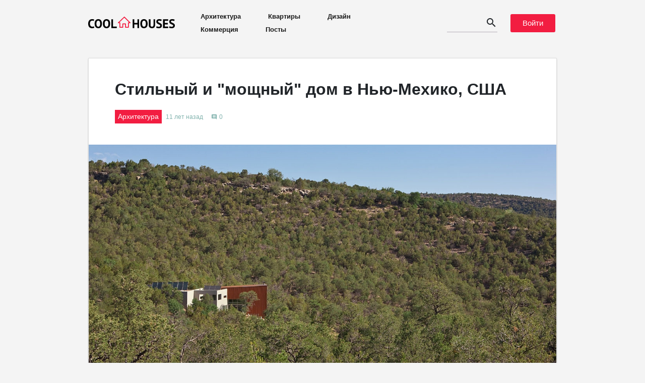

--- FILE ---
content_type: text/html; charset=UTF-8
request_url: https://coolhouses.ru/arhitektura/stilnyiy-i-moschnyiy-dom-v-nyu-mehiko-ssha.html
body_size: 10112
content:
<!DOCTYPE html>
<html lang="ru" itemscope itemtype="http://schema.org/NewsArticle">
<head>

    <meta name="google-site-verification" content="JyGUPfHSgRfmXTuPk3B9bcT8KINa2rbw509HE4nc_7E" />
    <meta content="text/html; charset=utf-8" http-equiv="Content-Type">
    <meta name="viewport" content="width=device-width, initial-scale=1.0, maximum-scale=1">
    <link href="https://fonts.googleapis.com/icon?family=Material+Icons|Material+Icons+Outlined"
          rel="stylesheet">

    <title>Стильный и "мощный" дом в Нью-Мехико, США</title>
<meta name="description" content="Великолепный двухэтажный дом находится в Cedar Crest, Нью-Мексико, США. Он построен на крутом склоне в лесистой местности. Удивительно красивый пейзаж усиливает притягательность современного по архитектуре здания">

    <link rel="canonical" href="https://coolhouses.ru/arhitektura/stilnyiy-i-moschnyiy-dom-v-nyu-mehiko-ssha.html">
        <meta property="og:type" content="article"/>
    <meta property="og:site_name" content="CoolHouses.ru"/>
    <meta property="og:url" content="https://coolhouses.ru/arhitektura/stilnyiy-i-moschnyiy-dom-v-nyu-mehiko-ssha.html"/>
    <meta property="og:title" content="Стильный и &quot;мощный&quot; дом в Нью-Мехико, США"/>
    <meta property="og:description" content="Великолепный двухэтажный дом находится в Cedar Crest, Нью-Мексико, США. Он построен на крутом склоне в лесистой местности. Удивительно красивый пейзаж усиливает притягательность современного по архитектуре здания"/>
    <meta property="og:image" content="https://static.coolhouses.ru/900x1000/preview/stilnyiy-i-moschnyiy-dom-v-nyu-mehiko-ssha.jpg"/>
    <meta itemprop="identifier" content="project400">
    <meta content="2014-04-22T20:00:00+04:00" property="og:updated_time">
    <meta content="2014-04-22T20:00:00+04:00" itemprop="dateCreated">
    <meta content="2014-04-22T20:00:00+04:00" itemprop="dateModified">
    <meta content="2014-04-22T20:00:00+04:00" itemprop="datePublished">
    <meta content="2014-04-22T20:00:00+04:00" property="article:published_time">
    <meta content="2014-04-22T20:00:00+04:00" property="article:modified_time">
    <meta content="ru" itemprop="inLanguage">
    <meta content="true" itemprop="isFamilyFriendly">

    <link rel="apple-touch-icon" sizes="180x180" href="/apple-touch-icon.png">
    <link rel="icon" type="image/png" sizes="32x32" href="/favicon-32x32.png">
    <link rel="icon" type="image/png" sizes="16x16" href="/favicon-16x16.png">
    <link rel="manifest" href="/site.webmanifest">
    <link rel="mask-icon" href="/safari-pinned-tab.svg" color="#5bbad5">
    <meta name="msapplication-TileColor" content="#ffffff">
    <meta name="theme-color" content="#ffffff">

    <link rel="stylesheet" href="/app.css?v=1687897161">

</head>
<body id="page_article">
<div class="container" id="vuearea">
    <div class="header row">
        <div class="col-sm-12 d-flex justify-content-between">
            <div class="header__left-block d-flex align-items-center">
                <a href="/" class="link no-border">
                    <div class="header__logo"></div>
                </a>
                <div class="header__menu d-none d-lg-block">
                    <a href="/arhitektura">Архитектура</a>
                    <a href="/apartments">Квартиры</a>
                    <a href="/design">Дизайн</a>
                    <a href="/commercial">Коммерция</a>
                    <a href="/stream">Посты</a>
                </div>
            </div>
            <div class="header__right-block d-flex align-items-center" style="padding: 3px;">
                <search></search>
                <header-login></header-login>
                <mobile-menu></mobile-menu>
            </div>
        </div>
    </div>

    
    <div class="main_content_block card">
        <div class="article_content">
            <h1 class="article_title"
                itemprop="headline">Стильный и &quot;мощный&quot; дом в Нью-Мехико, США</h1>
            <div class="article_info">
                <ul itemscope itemtype="http://schema.org/BreadcrumbList">
                    <li itemprop="itemListElement" itemscope
                        itemtype="http://schema.org/ListItem">
                        <a itemprop="item" href="/arhitektura" class="no-border hidden_link">
                            <span class="main-tag" itemprop="name">
                                Архитектура
                            </span>
                            <meta itemprop="position" content="1" />
                        </a>
                    </li>
                </ul>


                
                <span class="misc-text mt-16 d-none d-sm-block">11 лет назад</span>

                <span class="misc-text d-none d-sm-flex">
                    <i class="material-icons">comment</i> 0
                </span>
            </div>

            <div class="article_description" itemprop="articleBody">
                <div class="body">
                    <div class="image_block all_length_block pswp_picture">
        <figure itemprop="associatedMedia" class="project-photo">
            <a href="https://static.coolhouses.ru/images/4.2014/stilnyiy-i-moschnyiy-dom-v-nyu-mehiko-ssha-1.jpg" itemprop="contentUrl" data-index="0">
                <img alt='Стильный и &quot;мощный&quot; дом в Нью-Мехико, США' title='Стильный и &quot;мощный&quot; дом в Нью-Мехико, США' src='https://static.coolhouses.ru/images/4.2014/stilnyiy-i-moschnyiy-dom-v-nyu-mehiko-ssha-1.jpg' />
            </a>
        </figure>

        <figcaption itemprop="caption">
                    </figcaption>
    </div>

<p class="adaptive_padding container">Великолепный двухэтажный дом находится в Cedar Crest, Нью-Мексико, США. Он построен на крутом склоне в лесистой местности. Удивительно красивый пейзаж усиливает притягательность современного по архитектуре здания. Благодаря расположению на склоне дом имеет самостоятельные входы как на первый, так и на второй этаж.     </p>
<div class="image_block all_length_block pswp_picture">
        <figure itemprop="associatedMedia" class="project-photo">
            <a href="https://static.coolhouses.ru/images/4.2014/stilnyiy-i-moschnyiy-dom-v-nyu-mehiko-ssha-2.jpg" itemprop="contentUrl" data-index="1">
                <img alt='Стильный и &quot;мощный&quot; дом в Нью-Мехико, США' title='Стильный и &quot;мощный&quot; дом в Нью-Мехико, США' src='https://static.coolhouses.ru/images/4.2014/stilnyiy-i-moschnyiy-dom-v-nyu-mehiko-ssha-2.jpg' />
            </a>
        </figure>

        <figcaption itemprop="caption">
                    </figcaption>
    </div>

<p class="adaptive_padding container">Все части дома связаны с прекрасно оформленной верандой. Здесь можно прекрасно проводить время в любую погоду. На первом этаже дома находится гостиная, спальня, кухня, столовая. На втором этаже располагаются спальни, ванная комната. Лестница, ведущая на второй этаж,  переходит в оригинальный балкон, возвышающийся над главной гостиной.</p>
<div class="image_block all_length_block pswp_picture">
        <figure itemprop="associatedMedia" class="project-photo">
            <a href="https://static.coolhouses.ru/images/4.2014/stilnyiy-i-moschnyiy-dom-v-nyu-mehiko-ssha-3.jpg" itemprop="contentUrl" data-index="2">
                <img alt='Стильный и &quot;мощный&quot; дом в Нью-Мехико, США' title='Стильный и &quot;мощный&quot; дом в Нью-Мехико, США' src='https://static.coolhouses.ru/images/4.2014/stilnyiy-i-moschnyiy-dom-v-nyu-mehiko-ssha-3.jpg' />
            </a>
        </figure>

        <figcaption itemprop="caption">
                    </figcaption>
    </div>

<p class="adaptive_padding container">Большие окна делают помещения светлыми и открывают прекрасный вид на окружающую природу.   Благодаря установленным на крыше фотоэлектрическим панелям, обеспечивается подогрев полов. Полученная электроэнергия используется и в других целях. В подвальных помещениях находятся цистерны для сбора дождевой воды, которая используется для полива палисадника.</p>
<div class="image_block all_length_block pswp_picture">
        <figure itemprop="associatedMedia" class="project-photo">
            <a href="https://static.coolhouses.ru/images/4.2014/stilnyiy-i-moschnyiy-dom-v-nyu-mehiko-ssha-4.jpg" itemprop="contentUrl" data-index="3">
                <img alt='Стильный и &quot;мощный&quot; дом в Нью-Мехико, США' title='Стильный и &quot;мощный&quot; дом в Нью-Мехико, США' src='https://static.coolhouses.ru/images/4.2014/stilnyiy-i-moschnyiy-dom-v-nyu-mehiko-ssha-4.jpg' />
            </a>
        </figure>

        <figcaption itemprop="caption">
                    </figcaption>
    </div>

<div class="image_block all_length_block pswp_picture">
        <figure itemprop="associatedMedia" class="project-photo">
            <a href="https://static.coolhouses.ru/images/4.2014/stilnyiy-i-moschnyiy-dom-v-nyu-mehiko-ssha-5.jpg" itemprop="contentUrl" data-index="4">
                <img alt='Стильный и &quot;мощный&quot; дом в Нью-Мехико, США' title='Стильный и &quot;мощный&quot; дом в Нью-Мехико, США' src='https://static.coolhouses.ru/images/4.2014/stilnyiy-i-moschnyiy-dom-v-nyu-mehiko-ssha-5.jpg' />
            </a>
        </figure>

        <figcaption itemprop="caption">
                    </figcaption>
    </div>

<div class="image_block all_length_block pswp_picture">
        <figure itemprop="associatedMedia" class="project-photo">
            <a href="https://static.coolhouses.ru/images/4.2014/stilnyiy-i-moschnyiy-dom-v-nyu-mehiko-ssha-6.jpg" itemprop="contentUrl" data-index="5">
                <img alt='Стильный и &quot;мощный&quot; дом в Нью-Мехико, США' title='Стильный и &quot;мощный&quot; дом в Нью-Мехико, США' src='https://static.coolhouses.ru/images/4.2014/stilnyiy-i-moschnyiy-dom-v-nyu-mehiko-ssha-6.jpg' />
            </a>
        </figure>

        <figcaption itemprop="caption">
                    </figcaption>
    </div>

<div class="image_block all_length_block pswp_picture">
        <figure itemprop="associatedMedia" class="project-photo">
            <a href="https://static.coolhouses.ru/images/4.2014/stilnyiy-i-moschnyiy-dom-v-nyu-mehiko-ssha-7.jpg" itemprop="contentUrl" data-index="6">
                <img alt='Стильный и &quot;мощный&quot; дом в Нью-Мехико, США' title='Стильный и &quot;мощный&quot; дом в Нью-Мехико, США' src='https://static.coolhouses.ru/images/4.2014/stilnyiy-i-moschnyiy-dom-v-nyu-mehiko-ssha-7.jpg' />
            </a>
        </figure>

        <figcaption itemprop="caption">
                    </figcaption>
    </div>

<div class="image_block all_length_block pswp_picture">
        <figure itemprop="associatedMedia" class="project-photo">
            <a href="https://static.coolhouses.ru/images/4.2014/stilnyiy-i-moschnyiy-dom-v-nyu-mehiko-ssha-8.jpg" itemprop="contentUrl" data-index="7">
                <img alt='Стильный и &quot;мощный&quot; дом в Нью-Мехико, США' title='Стильный и &quot;мощный&quot; дом в Нью-Мехико, США' src='https://static.coolhouses.ru/images/4.2014/stilnyiy-i-moschnyiy-dom-v-nyu-mehiko-ssha-8.jpg' />
            </a>
        </figure>

        <figcaption itemprop="caption">
                    </figcaption>
    </div>

<div class="image_block all_length_block pswp_picture">
        <figure itemprop="associatedMedia" class="project-photo">
            <a href="https://static.coolhouses.ru/images/4.2014/stilnyiy-i-moschnyiy-dom-v-nyu-mehiko-ssha-10.jpg" itemprop="contentUrl" data-index="8">
                <img alt='Стильный и &quot;мощный&quot; дом в Нью-Мехико, США' title='Стильный и &quot;мощный&quot; дом в Нью-Мехико, США' src='https://static.coolhouses.ru/images/4.2014/stilnyiy-i-moschnyiy-dom-v-nyu-mehiko-ssha-10.jpg' />
            </a>
        </figure>

        <figcaption itemprop="caption">
                    </figcaption>
    </div>

<div class="image_block all_length_block pswp_picture">
        <figure itemprop="associatedMedia" class="project-photo">
            <a href="https://static.coolhouses.ru/images/4.2014/stilnyiy-i-moschnyiy-dom-v-nyu-mehiko-ssha-11.jpg" itemprop="contentUrl" data-index="9">
                <img alt='Стильный и &quot;мощный&quot; дом в Нью-Мехико, США' title='Стильный и &quot;мощный&quot; дом в Нью-Мехико, США' src='https://static.coolhouses.ru/images/4.2014/stilnyiy-i-moschnyiy-dom-v-nyu-mehiko-ssha-11.jpg' />
            </a>
        </figure>

        <figcaption itemprop="caption">
                    </figcaption>
    </div>


                </div>
            </div>
        </div>

        <div class="row">
            <div class="col-sm-8 col-xl-5">
                <div class="share_block adaptive_padding">
    <ul>
        <li class="share_block__item share_block_facebook">
            <a class="share_block__link hidden_link"
               href="https://www.facebook.com/sharer.php?src=sp&u=https://coolhouses.ru/arhitektura/stilnyiy-i-moschnyiy-dom-v-nyu-mehiko-ssha.html"
               onClick="window.open('https://www.facebook.com/sharer.php?src=sp&u=https://coolhouses.ru/arhitektura/stilnyiy-i-moschnyiy-dom-v-nyu-mehiko-ssha.html','Поделиться в Facebook','resizable,height=260,width=370'); return false;"
               rel="nofollow noopener" target="_blank" title="Facebook">
                    <span class="share_block__badge">
                        <span class="share_block__icon"></span>
                    </span>
                <span class="share_block__title">Поделить в Facebook</span>
            </a>
        </li>

        <li class="share_block__item share_block_vk">
            <a class="share_block__link hidden_link"
               href="https://vk.com/share.php?url=https://coolhouses.ru/arhitektura/stilnyiy-i-moschnyiy-dom-v-nyu-mehiko-ssha.html"
               onClick="window.open('https://vk.com/share.php?url=https://coolhouses.ru/arhitektura/stilnyiy-i-moschnyiy-dom-v-nyu-mehiko-ssha.html','Поделиться в Вконтакте','resizable,height=460,width=470'); return false;"
               rel="nofollow noopener" target="_blank" title="Vkontakte">
                    <span class="share_block__badge">
                        <span class="share_block__icon"></span>
                    </span>
                <span class="share_block__title">Поделить в Вконтакте</span>
            </a>
        </li>

        <li class="share_block__item share_block_twitter">
            <a class="share_block__link hidden_link"
               href="https://twitter.com/intent/tweet?text=Стильный и &quot;мощный&quot; дом в Нью-Мехико, США&url=https://coolhouses.ru/arhitektura/stilnyiy-i-moschnyiy-dom-v-nyu-mehiko-ssha.html"
               onClick="window.open('https://twitter.com/intent/tweet?text=Стильный и &quot;мощный&quot; дом в Нью-Мехико, США&url=https://coolhouses.ru/arhitektura/stilnyiy-i-moschnyiy-dom-v-nyu-mehiko-ssha.html','Поделиться в Вконтакте','resizable,height=460,width=470'); return false;"
               rel="nofollow noopener" target="_blank" title="Twitter">
                    <span class="share_block__badge">
                        <span class="share_block__icon"></span>
                    </span>
                <span class="share_block__title">Facebook</span>
            </a>
        </li>
    </ul>
</div>            </div>
        </div>

        <div itemprop="author" style="display: none">Редактор</div>
    </div>

            <div class="article_tags" itemprop="about" itemscope itemtype="https://schema.org/Thing">
                            <a href="https://coolhouses.ru/tag/modern" class="hidden_link">
                    <div class="tag_name" itemprop="name">
                        Модерн
                    </div>
                </a>
                            <a href="https://coolhouses.ru/tag/zagorodnyie_doma" class="hidden_link">
                    <div class="tag_name" itemprop="name">
                        Загородные дома
                    </div>
                </a>
                            <a href="https://coolhouses.ru/tag/monolit" class="hidden_link">
                    <div class="tag_name" itemprop="name">
                        Монолит
                    </div>
                </a>
                    </div>
    
    <!--Популярные проекты -->
<div class="integrated-block">
    <div class="row">
        <div class="integrated-block__title col">
            Смотрите также
        </div>
    </div>

    <div class="row popular-block">
        <div class="col h-100">
            <div class="row popular-block__half_row">
                    <div class="col popular-block__item">
                        <span class="popular-block__info__category main-tag">Лучший проект месяца</span>
                        <div class="popular-block__half_row__info">
                                <span class="popular-block__info__title">
                                    <a href="https://coolhouses.ru/arhitektura/ustoychivaya-rezidenciya-v-garmonii-s-prirodoy.html" class="hidden_link">
                                        Устойчивая резиденция в гармонии с природой
                                    </a>
                                </span>
                        </div>
                        <div class="popular-block__image">
                            <a href="https://coolhouses.ru/arhitektura/ustoychivaya-rezidenciya-v-garmonii-s-prirodoy.html" class="hidden_link">
                                <img src="https://static.coolhouses.ru/400x400/preview/ustoychivaya-rezidenciya-v-garmonii-s-prirodoy.jpg" alt="">
                            </a>
                        </div>
                    </div>
                <div class="col popular-block__item">
                    <div class="popular-block__half_row__info">
                                <span class="popular-block__info__title">
                                    <a href="https://coolhouses.ru/apartments/kvartira-s-plavnym-izognutym-dizaynom.html" class="hidden_link">
                                        Квартира с плавным изогнутым дизайном
                                    </a>
                                </span>
                    </div>
                    <div class="popular-block__image">
                        <a href="https://coolhouses.ru/apartments/kvartira-s-plavnym-izognutym-dizaynom.html" class="hidden_link">
                            <img src="https://static.coolhouses.ru/400x400/preview/kvartira-s-plavnym-izognutym-dizaynom.jpg" alt="">
                        </a>
                    </div>
                </div>
            </div>
            <div class="row popular-block__half_row">
                <div class="col popular-block__item">
                    <div class="popular-block__info">
                        <span class="popular-block__info__title">
                            <a href="https://coolhouses.ru/arhitektura/minimalistskaya-villa-v-pustynnom-landshafte.html" class="hidden_link">
                                Минималистская вилла в пустынном ландшафте
                            </a>
                        </span>
                    </div>
                    <div class="popular-block__image">
                        <a href="https://coolhouses.ru/arhitektura/minimalistskaya-villa-v-pustynnom-landshafte.html" class="hidden_link">
                            <img src="https://static.coolhouses.ru/400x400/preview/minimalistskaya-villa-v-pustynnom-landshafte.jpg" alt="">
                        </a>
                    </div>
                </div>
            </div>
        </div>
        <div class="col d-none d-xl-block popular-block__item">
            <div class="popular-block__info">
                    <span class="popular-block__info__title">
                       <a href="https://coolhouses.ru/arhitektura/sovremennyy-skandinavskiy-dom-s-garmonichnym-dizaynom.html" class="hidden_link">
                            Современный скандинавский дом с гармоничным дизайном
                       </a>
                    </span>
            </div>
            <div class="popular-block__image">
                <a href="https://coolhouses.ru/arhitektura/sovremennyy-skandinavskiy-dom-s-garmonichnym-dizaynom.html" class="hidden_link">
                    <img src="https://static.coolhouses.ru/900x1000/preview/sovremennyy-skandinavskiy-dom-s-garmonichnym-dizaynom.jpg" alt="">
                </a>
            </div>

        </div>
    </div>
</div>    <div class="integrated-block">
    <div class="row">
        <div class="integrated-block__title col">
            Новые <a href="/stream/editorial" class="colored-link">материалы</a>
        </div>
    </div>

    <div class="row">
                        <div class="longer-article-card d-none d-lg-block col-sm-6">
                <div class="row no-gutters h-100">
                    <div class="longer-article-card__image col-sm-6">
                        <a href="https://coolhouses.ru/article/idei-dizayna-malenkoy-spalni">
                            <img src="https://static.coolhouses.ru/800x800/attaches/2023/11/25/c59bab5f3442ef95ba6acfa7d18aabc5.jpeg"
                                 alt="" class="img-fluid">
                        </a>
                    </div>
                    <div class="longer-article-card__content col-sm-6">
                        <div class="longer-article-card__content__title">
                            <a href="https://coolhouses.ru/article/idei-dizayna-malenkoy-spalni" class="no_highlight_link">
                                Идеи дизайна маленькой спальни
                            </a>
                        </div>
                        <div class="longer-article-card__content__description">
                                                                                            Советы по оптимальному интерьеру для небольшой спальни
            
            
            
            
            
                        </div>
                        <div class="article-card__content__footer d-flex justify-content-end align-items-center additional_info">






                        </div>
                    </div>
                </div>
            </div>


            <div class="article-card col-md-4 d-none d-md-block d-lg-none">
                <div class="article-card__image">
                    <a href="https://coolhouses.ru/article/idei-dizayna-malenkoy-spalni">
                        <img src="https://static.coolhouses.ru/400x400/attaches/2023/11/25/c59bab5f3442ef95ba6acfa7d18aabc5.jpeg" alt="" class="img-fluid">
                    </a>
                </div>
                <div class="article-card__content">
                    <div class="article-card__content__title">
                        <a href="https://coolhouses.ru/article/idei-dizayna-malenkoy-spalni" class="no_highlight_link">
                            Идеи дизайна маленькой спальни
                        </a>
                    </div>
                    <div class="article-card__content__description">
                                                                                        Советы по оптимальному интерьеру для небольшой спальни
            
            
            
            
            
                    </div>

                    <div class="article-card__content__footer d-flex justify-content-end align-items-center additional_info">






                    </div>
                </div>
            </div>
                                <div class="article-card col-lg-3 col-md-4">
                <div class="article-card__image">
                    <a href="https://coolhouses.ru/article/kak-oformit-steny-v-malenkoy-komnate-50-primerov">
                        <img src="https://static.coolhouses.ru/400x400/attaches/2021/07/08/c9f74c2a237ed9c507ad5d8e5069e5f2.jpeg" alt="" class="img-fluid">
                    </a>
                </div>
                <div class="article-card__content">
                    <div class="article-card__content__title">
                        <a href="https://coolhouses.ru/article/kak-oformit-steny-v-malenkoy-komnate-50-primerov" class="no_highlight_link">
                            Как оформить стены в маленькой комнате: 50 примеров
                        </a>
                    </div>
                    <div class="article-card__content__description">
                                                                                        
            Рассмотрим различные способы оформления небольшого пространства.  
            
            
            
                    </div>

                    <div class="article-card__content__footer d-flex justify-content-end align-items-center additional_info">






                    </div>
                </div>
            </div>
                                <div class="article-card col-lg-3 col-md-4">
                <div class="article-card__image">
                    <a href="https://coolhouses.ru/article/kak-vybrat-cvetovuyu-gammu-dlya-dizajna-malenkoj-komnaty-60-foto">
                        <img src="https://static.coolhouses.ru/400x400/attaches/2021/07/05/aba495997fced0a3e2095e963a99fa19.jpeg" alt="" class="img-fluid">
                    </a>
                </div>
                <div class="article-card__content">
                    <div class="article-card__content__title">
                        <a href="https://coolhouses.ru/article/kak-vybrat-cvetovuyu-gammu-dlya-dizajna-malenkoj-komnaty-60-foto" class="no_highlight_link">
                            Как выбрать цветовую гамму для дизайна маленькой комнаты: 60 фото
                        </a>
                    </div>
                    <div class="article-card__content__description">
                                                                        Большое значение для визуального восприятия пространства имеет выбор цветовой палитры. 
            
            
            
            
                    </div>

                    <div class="article-card__content__footer d-flex justify-content-end align-items-center additional_info">






                    </div>
                </div>
            </div>
            </div></div>
    <div class="card comments">
        <div id="vuearea">
            <div class="comments_block container">
    <h4>Комментарии</h4>
    <div class="comments_list_block">
        <comments-list
                :comments="[]"
                :subject="{&quot;id&quot;:400,&quot;category_id&quot;:1,&quot;studio_id&quot;:0,&quot;title&quot;:&quot;\u0421\u0442\u0438\u043b\u044c\u043d\u044b\u0439 \u0438 \&quot;\u043c\u043e\u0449\u043d\u044b\u0439\&quot; \u0434\u043e\u043c \u0432 \u041d\u044c\u044e-\u041c\u0435\u0445\u0438\u043a\u043e, \u0421\u0428\u0410&quot;,&quot;slug&quot;:&quot;stilnyiy-i-moschnyiy-dom-v-nyu-mehiko-ssha&quot;,&quot;page_title&quot;:&quot;\u0421\u0442\u0438\u043b\u044c\u043d\u044b\u0439 \u0438 \&quot;\u043c\u043e\u0449\u043d\u044b\u0439\&quot; \u0434\u043e\u043c \u0432 \u041d\u044c\u044e-\u041c\u0435\u0445\u0438\u043a\u043e, \u0421\u0428\u0410&quot;,&quot;image&quot;:&quot;stilnyiy-i-moschnyiy-dom-v-nyu-mehiko-ssha.jpg&quot;,&quot;content&quot;:&quot;[MAIN_PHOTO]\n&lt;p class=\&quot;adaptive_padding container\&quot;&gt;\u0412\u0435\u043b\u0438\u043a\u043e\u043b\u0435\u043f\u043d\u044b\u0439 \u0434\u0432\u0443\u0445\u044d\u0442\u0430\u0436\u043d\u044b\u0439 \u0434\u043e\u043c \u043d\u0430\u0445\u043e\u0434\u0438\u0442\u0441\u044f \u0432 Cedar Crest, \u041d\u044c\u044e-\u041c\u0435\u043a\u0441\u0438\u043a\u043e, \u0421\u0428\u0410. \u041e\u043d \u043f\u043e\u0441\u0442\u0440\u043e\u0435\u043d \u043d\u0430 \u043a\u0440\u0443\u0442\u043e\u043c \u0441\u043a\u043b\u043e\u043d\u0435 \u0432 \u043b\u0435\u0441\u0438\u0441\u0442\u043e\u0439 \u043c\u0435\u0441\u0442\u043d\u043e\u0441\u0442\u0438. \u0423\u0434\u0438\u0432\u0438\u0442\u0435\u043b\u044c\u043d\u043e \u043a\u0440\u0430\u0441\u0438\u0432\u044b\u0439 \u043f\u0435\u0439\u0437\u0430\u0436 \u0443\u0441\u0438\u043b\u0438\u0432\u0430\u0435\u0442 \u043f\u0440\u0438\u0442\u044f\u0433\u0430\u0442\u0435\u043b\u044c\u043d\u043e\u0441\u0442\u044c \u0441\u043e\u0432\u0440\u0435\u043c\u0435\u043d\u043d\u043e\u0433\u043e \u043f\u043e \u0430\u0440\u0445\u0438\u0442\u0435\u043a\u0442\u0443\u0440\u0435 \u0437\u0434\u0430\u043d\u0438\u044f. \u0411\u043b\u0430\u0433\u043e\u0434\u0430\u0440\u044f \u0440\u0430\u0441\u043f\u043e\u043b\u043e\u0436\u0435\u043d\u0438\u044e \u043d\u0430 \u0441\u043a\u043b\u043e\u043d\u0435 \u0434\u043e\u043c \u0438\u043c\u0435\u0435\u0442 \u0441\u0430\u043c\u043e\u0441\u0442\u043e\u044f\u0442\u0435\u043b\u044c\u043d\u044b\u0435 \u0432\u0445\u043e\u0434\u044b \u043a\u0430\u043a \u043d\u0430 \u043f\u0435\u0440\u0432\u044b\u0439, \u0442\u0430\u043a \u0438 \u043d\u0430 \u0432\u0442\u043e\u0440\u043e\u0439 \u044d\u0442\u0430\u0436.     &lt;\/p&gt;\n[PHOTOS]\n&lt;p class=\&quot;adaptive_padding container\&quot;&gt;\u0412\u0441\u0435 \u0447\u0430\u0441\u0442\u0438 \u0434\u043e\u043c\u0430 \u0441\u0432\u044f\u0437\u0430\u043d\u044b \u0441 \u043f\u0440\u0435\u043a\u0440\u0430\u0441\u043d\u043e \u043e\u0444\u043e\u0440\u043c\u043b\u0435\u043d\u043d\u043e\u0439 \u0432\u0435\u0440\u0430\u043d\u0434\u043e\u0439. \u0417\u0434\u0435\u0441\u044c \u043c\u043e\u0436\u043d\u043e \u043f\u0440\u0435\u043a\u0440\u0430\u0441\u043d\u043e \u043f\u0440\u043e\u0432\u043e\u0434\u0438\u0442\u044c \u0432\u0440\u0435\u043c\u044f \u0432 \u043b\u044e\u0431\u0443\u044e \u043f\u043e\u0433\u043e\u0434\u0443. \u041d\u0430 \u043f\u0435\u0440\u0432\u043e\u043c \u044d\u0442\u0430\u0436\u0435 \u0434\u043e\u043c\u0430 \u043d\u0430\u0445\u043e\u0434\u0438\u0442\u0441\u044f \u0433\u043e\u0441\u0442\u0438\u043d\u0430\u044f, \u0441\u043f\u0430\u043b\u044c\u043d\u044f, \u043a\u0443\u0445\u043d\u044f, \u0441\u0442\u043e\u043b\u043e\u0432\u0430\u044f. \u041d\u0430 \u0432\u0442\u043e\u0440\u043e\u043c \u044d\u0442\u0430\u0436\u0435 \u0440\u0430\u0441\u043f\u043e\u043b\u0430\u0433\u0430\u044e\u0442\u0441\u044f \u0441\u043f\u0430\u043b\u044c\u043d\u0438, \u0432\u0430\u043d\u043d\u0430\u044f \u043a\u043e\u043c\u043d\u0430\u0442\u0430. \u041b\u0435\u0441\u0442\u043d\u0438\u0446\u0430, \u0432\u0435\u0434\u0443\u0449\u0430\u044f \u043d\u0430 \u0432\u0442\u043e\u0440\u043e\u0439 \u044d\u0442\u0430\u0436,  \u043f\u0435\u0440\u0435\u0445\u043e\u0434\u0438\u0442 \u0432 \u043e\u0440\u0438\u0433\u0438\u043d\u0430\u043b\u044c\u043d\u044b\u0439 \u0431\u0430\u043b\u043a\u043e\u043d, \u0432\u043e\u0437\u0432\u044b\u0448\u0430\u044e\u0449\u0438\u0439\u0441\u044f \u043d\u0430\u0434 \u0433\u043b\u0430\u0432\u043d\u043e\u0439 \u0433\u043e\u0441\u0442\u0438\u043d\u043e\u0439.&lt;\/p&gt;\n[PHOTOS]\n&lt;p class=\&quot;adaptive_padding container\&quot;&gt;\u0411\u043e\u043b\u044c\u0448\u0438\u0435 \u043e\u043a\u043d\u0430 \u0434\u0435\u043b\u0430\u044e\u0442 \u043f\u043e\u043c\u0435\u0449\u0435\u043d\u0438\u044f \u0441\u0432\u0435\u0442\u043b\u044b\u043c\u0438 \u0438 \u043e\u0442\u043a\u0440\u044b\u0432\u0430\u044e\u0442 \u043f\u0440\u0435\u043a\u0440\u0430\u0441\u043d\u044b\u0439 \u0432\u0438\u0434 \u043d\u0430 \u043e\u043a\u0440\u0443\u0436\u0430\u044e\u0449\u0443\u044e \u043f\u0440\u0438\u0440\u043e\u0434\u0443.   \u0411\u043b\u0430\u0433\u043e\u0434\u0430\u0440\u044f \u0443\u0441\u0442\u0430\u043d\u043e\u0432\u043b\u0435\u043d\u043d\u044b\u043c \u043d\u0430 \u043a\u0440\u044b\u0448\u0435 \u0444\u043e\u0442\u043e\u044d\u043b\u0435\u043a\u0442\u0440\u0438\u0447\u0435\u0441\u043a\u0438\u043c \u043f\u0430\u043d\u0435\u043b\u044f\u043c, \u043e\u0431\u0435\u0441\u043f\u0435\u0447\u0438\u0432\u0430\u0435\u0442\u0441\u044f \u043f\u043e\u0434\u043e\u0433\u0440\u0435\u0432 \u043f\u043e\u043b\u043e\u0432. \u041f\u043e\u043b\u0443\u0447\u0435\u043d\u043d\u0430\u044f \u044d\u043b\u0435\u043a\u0442\u0440\u043e\u044d\u043d\u0435\u0440\u0433\u0438\u044f \u0438\u0441\u043f\u043e\u043b\u044c\u0437\u0443\u0435\u0442\u0441\u044f \u0438 \u0432 \u0434\u0440\u0443\u0433\u0438\u0445 \u0446\u0435\u043b\u044f\u0445. \u0412 \u043f\u043e\u0434\u0432\u0430\u043b\u044c\u043d\u044b\u0445 \u043f\u043e\u043c\u0435\u0449\u0435\u043d\u0438\u044f\u0445 \u043d\u0430\u0445\u043e\u0434\u044f\u0442\u0441\u044f \u0446\u0438\u0441\u0442\u0435\u0440\u043d\u044b \u0434\u043b\u044f \u0441\u0431\u043e\u0440\u0430 \u0434\u043e\u0436\u0434\u0435\u0432\u043e\u0439 \u0432\u043e\u0434\u044b, \u043a\u043e\u0442\u043e\u0440\u0430\u044f \u0438\u0441\u043f\u043e\u043b\u044c\u0437\u0443\u0435\u0442\u0441\u044f \u0434\u043b\u044f \u043f\u043e\u043b\u0438\u0432\u0430 \u043f\u0430\u043b\u0438\u0441\u0430\u0434\u043d\u0438\u043a\u0430.&lt;\/p&gt;\n[PHOTOS]\n[PHOTOS]\n[PHOTOS]\n[PHOTOS]\n[PHOTOS]\n[PHOTOS]\n[PHOTOS]\n&quot;,&quot;short_content&quot;:&quot;\u0412\u0435\u043b\u0438\u043a\u043e\u043b\u0435\u043f\u043d\u044b\u0439 \u0434\u0432\u0443\u0445\u044d\u0442\u0430\u0436\u043d\u044b\u0439 \u0434\u043e\u043c \u043d\u0430\u0445\u043e\u0434\u0438\u0442\u0441\u044f \u0432 Cedar Crest, \u041d\u044c\u044e-\u041c\u0435\u043a\u0441\u0438\u043a\u043e, \u0421\u0428\u0410. \u041e\u043d \u043f\u043e\u0441\u0442\u0440\u043e\u0435\u043d \u043d\u0430 \u043a\u0440\u0443\u0442\u043e\u043c \u0441\u043a\u043b\u043e\u043d\u0435 \u0432 \u043b\u0435\u0441\u0438\u0441\u0442\u043e\u0439 \u043c\u0435\u0441\u0442\u043d\u043e\u0441\u0442\u0438. \u0423\u0434\u0438\u0432\u0438\u0442\u0435\u043b\u044c\u043d\u043e \u043a\u0440\u0430\u0441\u0438\u0432\u044b\u0439 \u043f\u0435\u0439\u0437\u0430\u0436 \u0443\u0441\u0438\u043b\u0438\u0432\u0430\u0435\u0442 \u043f\u0440\u0438\u0442\u044f\u0433\u0430\u0442\u0435\u043b\u044c\u043d\u043e\u0441\u0442\u044c \u0441\u043e\u0432\u0440\u0435\u043c\u0435\u043d\u043d\u043e\u0433\u043e \u043f\u043e \u0430\u0440\u0445\u0438\u0442\u0435\u043a\u0442\u0443\u0440\u0435 \u0437\u0434\u0430\u043d\u0438\u044f&quot;,&quot;views&quot;:3629,&quot;rating&quot;:2,&quot;created_at&quot;:&quot;2014-04-22 20:00:00&quot;,&quot;updated_at&quot;:&quot;2026-01-15 22:21:19&quot;,&quot;published_at&quot;:&quot;2014-04-22 20:00:00&quot;,&quot;is_published&quot;:1,&quot;photographer&quot;:&quot;&quot;,&quot;contentType&quot;:&quot;Project&quot;,&quot;tags&quot;:[{&quot;id&quot;:8,&quot;title&quot;:&quot;\u041c\u043e\u0434\u0435\u0440\u043d&quot;,&quot;slug&quot;:&quot;modern&quot;,&quot;full_title&quot;:&quot;&quot;,&quot;description&quot;:&quot;&quot;,&quot;created_at&quot;:&quot;2016-03-06 07:12:28&quot;,&quot;updated_at&quot;:&quot;2016-03-06 07:12:28&quot;,&quot;seo_description&quot;:null,&quot;parent_id&quot;:null,&quot;category_id&quot;:null,&quot;is_common&quot;:0,&quot;projects_count&quot;:339,&quot;pivot&quot;:{&quot;project_id&quot;:400,&quot;tag_id&quot;:8}},{&quot;id&quot;:13,&quot;title&quot;:&quot;\u0417\u0430\u0433\u043e\u0440\u043e\u0434\u043d\u044b\u0435 \u0434\u043e\u043c\u0430&quot;,&quot;slug&quot;:&quot;zagorodnyie_doma&quot;,&quot;full_title&quot;:&quot;&quot;,&quot;description&quot;:&quot;&quot;,&quot;created_at&quot;:&quot;2016-03-06 07:12:28&quot;,&quot;updated_at&quot;:&quot;2016-11-23 13:46:18&quot;,&quot;seo_description&quot;:null,&quot;parent_id&quot;:null,&quot;category_id&quot;:null,&quot;is_common&quot;:0,&quot;projects_count&quot;:847,&quot;pivot&quot;:{&quot;project_id&quot;:400,&quot;tag_id&quot;:13}},{&quot;id&quot;:21,&quot;title&quot;:&quot;\u041c\u043e\u043d\u043e\u043b\u0438\u0442&quot;,&quot;slug&quot;:&quot;monolit&quot;,&quot;full_title&quot;:&quot;&quot;,&quot;description&quot;:&quot;&quot;,&quot;created_at&quot;:&quot;2016-03-06 07:12:28&quot;,&quot;updated_at&quot;:&quot;2016-03-06 07:12:28&quot;,&quot;seo_description&quot;:null,&quot;parent_id&quot;:null,&quot;category_id&quot;:null,&quot;is_common&quot;:0,&quot;projects_count&quot;:53,&quot;pivot&quot;:{&quot;project_id&quot;:400,&quot;tag_id&quot;:21}}],&quot;studio&quot;:null,&quot;category&quot;:{&quot;id&quot;:1,&quot;title&quot;:&quot;\u0410\u0440\u0445\u0438\u0442\u0435\u043a\u0442\u0443\u0440\u0430&quot;,&quot;full_title&quot;:&quot;\u0410\u0440\u0445\u0438\u0442\u0435\u043a\u0442\u0443\u0440\u0430: \u0444\u043e\u0442\u043e \u043b\u0443\u0447\u0448\u0438\u0445 \u0447\u0430\u0441\u0442\u043d\u044b\u0445 \u043f\u0440\u043e\u0435\u043a\u0442\u043e\u0432 &quot;,&quot;slug&quot;:&quot;arhitektura&quot;,&quot;description&quot;:&quot;&lt;p&gt;\r\n\u0421\u0430\u043c\u044b\u0435 \u0438\u043d\u0442\u0435\u0440\u0435\u0441\u043d\u044b\u0435 \u0438 \u043d\u0435\u0432\u043e\u043e\u0431\u0440\u0430\u0437\u0438\u043c\u044b\u0435, \u043a\u0440\u0435\u0430\u0442\u0438\u0432\u043d\u044b\u0435, \u043a\u0440\u0430\u0441\u0438\u0432\u044b\u0435 \u0448\u0435\u0434\u0435\u0432\u0440\u044b \u0441\u043e\u0432\u0440\u0435\u043c\u0435\u043d\u043d\u043e\u0439 \u0430\u0440\u0445\u0438\u0442\u0435\u043a\u0442\u0443\u0440\u044b \u0434\u043e\u043c\u043e\u0432, \u0441\u043e\u0431\u0440\u0430\u043d\u044b \u0432 \u0434\u0430\u043d\u043d\u043e\u043c \u0440\u0430\u0437\u0434\u0435\u043b\u0435. \u041a\u0430\u0436\u0434\u044b\u0439 \u0430\u0440\u0445\u0438\u0442\u0435\u043a\u0442\u0443\u0440\u043d\u044b\u0439 \u043f\u0440\u043e\u0435\u043a\u0442, \u0431\u0443\u0434\u044c \u0442\u043e \u0436\u0438\u043b\u043e\u0439 \u0434\u043e\u043c \u0438\u043b\u0438 \u043c\u043d\u043e\u0433\u043e\u0444\u0443\u043d\u043a\u0446\u0438\u043e\u043d\u0430\u043b\u044c\u043d\u044b\u0439 \u043a\u043e\u043c\u043f\u043b\u0435\u043a\u0441, \u043e\u0444\u0438\u0441 \u0438\u043b\u0438 \u0440\u043e\u0441\u043a\u043e\u0448\u043d\u044b\u0439 \u043e\u0442\u0435\u043b\u044c, \u043d\u0435\u0441\u0435\u0442 \u0432 \u0441\u0435\u0431\u0435 \u044d\u043b\u0435\u043c\u0435\u043d\u0442\u044b \u043d\u0435\u0442\u0440\u0430\u0434\u0438\u0446\u0438\u043e\u043d\u043d\u044b\u0445 \u0430\u0440\u0445\u0438\u0442\u0435\u043a\u0442\u0443\u0440\u043d\u044b\u0445 \u0440\u0435\u0448\u0435\u043d\u0438\u044f\u0445, \u043a\u043e\u0442\u043e\u0440\u044b\u0435 \u043f\u043e\u0437\u0432\u043e\u043b\u044f\u044e\u0442 \u0432\u044b\u0434\u0435\u043b\u044f\u0442\u044c\u0441\u044f \u0434\u043e\u043c\u0430\u043c \u043d\u0430 \u043e\u0431\u0449\u0435\u043c \u0444\u043e\u043d\u0435. \u041d\u0435\u0432\u0435\u0440\u043e\u044f\u0442\u043d\u044b\u0435 \u043a\u043e\u043c\u043f\u043e\u0437\u0438\u0446\u0438\u0438, \u043a\u043e\u0442\u043e\u0440\u044b\u0435, \u043f\u043e\u0440\u043e\u0439 \u043f\u0440\u043e\u0441\u0442\u043e \u043d\u0435\u0432\u043e\u0437\u043c\u043e\u0436\u043d\u043e \u043f\u0440\u0435\u0434\u0441\u0442\u0430\u0432\u0438\u0442\u044c, \u0432\u044b\u0441\u0448\u0438\u0439 \u043f\u0440\u0435\u0434\u0435\u043b \u0444\u0430\u043d\u0442\u0430\u0437\u0438\u0439 \u0434\u0438\u0437\u0430\u0439\u043d\u0435\u0440\u043e\u0432, \u0432\u043e\u043f\u043b\u043e\u0449\u0430\u044e\u0449\u0438\u0439\u0441\u044f \u0432 \u043d\u044b\u043d\u0435\u0448\u043d\u0435\u043c \u0441\u0442\u0440\u043e\u0438\u0442\u0435\u043b\u044c\u043d\u043e\u043c \u0438\u0441\u043a\u0443\u0441\u0441\u0442\u0432\u0435 \u2013 \u0432\u0434\u043e\u0445\u043d\u043e\u0432\u043b\u044f\u0439\u0442\u0435\u0441\u044c \u043d\u0430 CoolHouses! \r\n&lt;\/p&gt;\r\n&lt;p&gt;\r\n\u041a\u0430\u0436\u0434\u044b\u0439 \u0434\u0435\u043d\u044c \u043c\u044b \u043f\u0443\u0431\u043b\u0438\u043a\u0443\u0435\u043c \u043a\u0430\u0447\u0435\u0441\u0442\u0432\u0435\u043d\u043d\u044b\u0435 \u0444\u043e\u0442\u043e\u0433\u0440\u0430\u0444\u0438\u0438 \u0430\u0440\u0445\u0438\u0442\u0435\u043a\u0442\u0443\u0440\u043d\u044b\u0445 \u043f\u0440\u043e\u0435\u043a\u0442\u043e\u0432 \u0436\u0438\u043b\u044b\u0445 \u0434\u043e\u043c\u043e\u0432, \u043f\u043e\u0437\u0432\u043e\u043b\u044f\u044e\u0449\u0438\u0435 \u043f\u043e\u0441\u0435\u0442\u0438\u0442\u0435\u043b\u044f\u043c \u0434\u0430\u043d\u043d\u043e\u0433\u043e \u0440\u0430\u0437\u0434\u0435\u043b\u0430, \u0432\u043e\u043e\u0447\u0438\u044e \u0443\u0431\u0435\u0434\u0438\u0442\u044c\u0441\u044f \u0432 \u0443\u043d\u0438\u043a\u0430\u043b\u044c\u043d\u043e\u0441\u0442\u0438 \u043e\u043f\u0438\u0441\u044b\u0432\u0430\u0435\u043c\u044b\u0445 \u043d\u0430\u043c\u0438 \u0437\u0434\u0430\u043d\u0438\u0439. \u0412\u044b\u043b\u043e\u0436\u0435\u043d\u043d\u044b\u0435 \u0437\u0434\u0435\u0441\u044c \u043c\u0430\u0442\u0435\u0440\u0438\u0430\u043b\u044b \u043d\u0435 \u043e\u0441\u0442\u0430\u0432\u044f\u0442 \u0440\u0430\u0432\u043d\u043e\u0434\u0443\u0448\u043d\u044b\u043c\u0438 \u0434\u0430\u0436\u0435 \u0442\u0435\u0445, \u043a\u0442\u043e \u043d\u0430\u0442\u043a\u043d\u0443\u043b\u0441\u044f \u043d\u0430 \u043d\u0438\u0445 \u0441\u043b\u0443\u0447\u0430\u0439\u043d\u043e, \u0432\u0435\u0434\u044c \u0443\u043c\u043e\u043f\u043e\u043c\u0440\u0430\u0447\u0438\u0442\u0435\u043b\u044c\u043d\u044b\u0435 \u0430\u0440\u0445\u0438\u0442\u0435\u043a\u0442\u0443\u0440\u043d\u044b\u0435 \u0432\u044b\u0441\u043e\u0442\u044b \u0441\u043e\u0432\u0440\u0435\u043c\u0435\u043d\u043d\u043e\u0441\u0442\u0438 \u043e\u0442\u043d\u043e\u0441\u044f\u0442\u0441\u044f \u0438\u043c\u0435\u043d\u043d\u043e \u043a \u0442\u043e\u0439 \u043a\u0430\u0442\u0435\u0433\u043e\u0440\u0438\u0438 \u044d\u0441\u0442\u0435\u0442\u0438\u0447\u043d\u044b\u0445 \u043e\u0431\u044a\u0435\u043a\u0442\u043e\u0432, \u043d\u0435 \u0432\u043e\u0441\u0445\u0438\u0449\u0430\u0442\u044c\u0441\u044f \u043a\u043e\u0442\u043e\u0440\u044b\u043c\u0438 \u2013 \u0437\u0430\u0434\u0430\u043d\u0438\u0435 \u043d\u0435\u043f\u043e\u0441\u0438\u043b\u044c\u043d\u043e\u0435. \u041e\u0433\u0440\u043e\u043c\u043d\u043e\u0435 \u0440\u0430\u0437\u043d\u043e\u043e\u0431\u0440\u0430\u0437\u0438\u0435 \u0430\u0440\u0445\u0438\u0442\u0435\u043a\u0442\u0443\u0440\u043d\u044b\u0445 \u0441\u0442\u0438\u043b\u0435\u0439 \u043d\u0430\u0448\u0435\u0433\u043e \u0432\u0440\u0435\u043c\u0435\u043d\u0438, \u0441\u043e\u0432\u0440\u0435\u043c\u0435\u043d\u043d\u0430\u044f \u043e\u0431\u0440\u0430\u0431\u043e\u0442\u043a\u0430 \u043a\u043b\u0430\u0441\u0441\u0438\u043a\u0438 \u0438 \u0441\u0442\u0440\u043e\u0438\u0442\u0435\u043b\u044c\u043d\u044b\u0439 \u0430\u0432\u0430\u043d\u0433\u0430\u0440\u0434\u0438\u0437\u043c - \u0432\u0441\u0435 \u044d\u0442\u043e \u0437\u0430\u0442\u0440\u0430\u0433\u0438\u0432\u0430\u0435\u0442 \u0441\u0430\u043c\u044b\u0435 \u0442\u043e\u043d\u043a\u0438\u0435 \u0441\u0442\u0440\u0443\u043d\u044b \u0447\u0435\u043b\u043e\u0432\u0435\u0447\u0435\u0441\u043a\u043e\u0439 \u0434\u0443\u0448\u0438. \u0423\u0431\u0435\u0434\u0438\u0442\u0435\u0441\u044c \u0441\u0430\u043c\u0438!\r\n&lt;\/p&gt;\r\n&quot;}}"
        >
        </comments-list>
    </div>
    <div class="adsence_side_block"></div>
</div>        </div>
    </div>


    <div class="row">
        <div class="col">
            <div class="line"></div>
        </div>
    </div>

    <footer id="footer" class="footer transparent-link">
        <div class="row footer__categories">
            <div class="col">
                <ul>
                    <li class="footer__categories__main">
                        <strong>
                            <a href="/arhitektura">Архитектура</a>
                        </strong>
                    </li>
                    <li><a href="/tag/minimalizm">Минимализм</a></li>
                    <li><a href="/tag/hi-tech">Хай-тек</a></li>
                    <li><a href="/tag/modern">Модерн</a></li>
                    <li><a href="/tag/classic">Классика</a></li>
                    <li><a href="/tag/shale">Шале</a></li>
                    <li><a href="/tag/skandinavskiy-dizayn">Скандинавский дизайн</a></li>
                </ul>
            </div>
            <div class="col">
                <ul>
                    <li class="footer__categories__main">
                        <strong>
                            <a href="/apartments">Квартиры</a>
                        </strong>
                    </li>
                    <li><a href="/tag/lofts">Лофты</a></li>
                    <li><a href="/tag/penthouses">Пентхаусы</a></li>
                    <li><a href="/tag/duplexes-triplexes">Дуплексы и Триплексы</a></li>
                    <li><a href="/tag/kvartira-studiya">Квартиры-студии</a></li>
                    <li><a href="/tag/apartamentyi">Апартаменты</a></li>
                </ul>
            </div>
            <div class="col">
                <ul>
                    <li class="footer__categories__main">
                        <strong>
                            <a href="/tag/projects">Проекты</a>
                        </strong>
                    </li>
                    <li><a href="/tag/idei">Идеи</a></li>
                    <li><a href="/tag/proektyi-kvartir">Проекты квартир</a></li>
                    <li><a href="/tag/proektyi-domov">Проекты домов</a></li>
                </ul>
            </div>
            <div class="col">
                <ul>
                    <li class="footer__categories__main">
                        <strong>
                            <a href="/design">Дизайн</a>
                        </strong>
                    </li>
                    <li>Мебель</li>
                    <li><a href="/tag/shikarnyiy-vid">Шикарный вид</a></li>
                    <li><a href="/tag/roskosh">Роскошь</a></li>
                    <li><a href="/tag/prostor">Простор</a></li>
                    <li><a href="/tag/monolit">Монолит</a></li>
                    <li><a href="/tag/prozrachnost">Прозрачность</a></li>
                    <li><a href="/tag/rekonstruktsiya">Реконструкция</a></li>
                    <li><a href="/tag/ekzotika">Экзотика</a></li>
                    <li><a href="/tag/uyut">Уют</a></li>
                </ul>
            </div>
            <div class="col">
                <ul>
                    <li class="footer__categories__main">
                        <strong>
                            <a href="/commercial">Коммерческая</a>
                        </strong>
                    </li>
                    <li><a href="/tag/houses">Городские дома</a></li>
                    <li><a href="/tag/hotels">Отели</a></li>
                    <li><a href="/tag/zagorodnyie_doma">Загородные дома</a></li>
                    <li><a href="/tag/ofis">Офис</a></li>
                    <li><a href="/tag/townhouses">Таунхаус</a></li>
                    <li><a href="/tag/libraries">Библиотеки</a></li>
                    <li><a href="/tag/restaurants">Рестораны</a></li>
                    <li><a href="/tag/administration-buildings">Здания</a></li>
                </ul>
            </div>
        </div>
        <div class="row footer__links">
            <div class="col">
                <div class="d-flex justify-content-sm-between justify-content-center">
                    <div>
                        <ul>
                            <li><a href="/feedback.html" class="transparent-link">Контакты</a></li>
                        </ul>
                    </div>

                    <div class="footer__socials">
                        <a href="/feed" class="hidden_link"><div class="social-icons icon icon-rss"></div></a>
                        <a href="https://vk.com/coolhouses" class="hidden_link" target="_blank">
                            <div class="social-icons icon icon-vk"></div>
                        </a>
                        <a href="https://www.facebook.com/coolhouses.ru" class="hidden_link" target="_blank">
                            <div class="social-icons icon icon-facebook"></div>
                        </a>

                        <a href="https://t.me/archily" class="hidden_link" target="_blank">
                            <div class="social-icons icon icon-telegram"></div>
                        </a>
                    </div>
                </div>
            </div>
        </div>
    </footer>
</div>




<input type="hidden" name="_token" value="S63I2thBqGFQ7iR4AUvfj0UgQoh0Z3jnepIXZnCh">

<script src="https://cdn.onesignal.com/sdks/OneSignalSDK.js" async></script>
<script>
    var OneSignal = OneSignal || [];
    OneSignal.push(["init", {
        appId: "e898714c-fdfd-458b-a814-b0faf64b9b09",
        autoRegister: true,
        safari_web_id: "web.onesignal.auto.424123c9-df63-4140-aac8-764c37d1fc19"
    }]);
</script>

<script src="/js/vendor/jquery.js"></script>
<script type="text/javascript" src="//vk.com/js/api/openapi.js?127"></script>
<script type="text/javascript" src="/app.js?v=1687897161"></script>
    <script async defer data-pin-hover="true" data-pin-tall="true" data-pin-round="true" src="//assets.pinterest.com/js/pinit.js"></script>


<script src="https://www.google.com/recaptcha/api.js?onload=vueRecaptchaApiLoaded&render=explicit" async defer></script>

    <!-- Yandex.Metrika counter --> <script type="text/javascript"> (function (d, w, c) { (w[c] = w[c] || []).push(function() { try { w.yaCounter25430990 = new Ya.Metrika({ id:25430990, clickmap:true, trackLinks:true, accurateTrackBounce:true, webvisor:true }); } catch(e) { } }); var n = d.getElementsByTagName("script")[0], s = d.createElement("script"), f = function () { n.parentNode.insertBefore(s, n); }; s.type = "text/javascript"; s.async = true; s.src = "https://mc.yandex.ru/metrika/watch.js"; if (w.opera == "[object Opera]") { d.addEventListener("DOMContentLoaded", f, false); } else { f(); } })(document, window, "yandex_metrika_callbacks"); </script> <noscript><div><img src="https://mc.yandex.ru/watch/25430990" style="position:absolute; left:-9999px;" alt="" /></div></noscript> <!-- /Yandex.Metrika counter -->
<div style="display: none">
    <!--LiveInternet counter--><script type="text/javascript">
        document.write('<a href="//www.liveinternet.ru/click" '+
            'target="_blank"><img src="//counter.yadro.ru/hit?t14.2;r'+
            escape(document.referrer)+((typeof(screen)=='undefined')?'':
                ';s'+screen.width+'*'+screen.height+'*'+(screen.colorDepth?
                screen.colorDepth:screen.pixelDepth))+';u'+escape(document.URL)+
            ';h'+escape(document.title.substring(0,150))+';'+Math.random()+
            '" alt="" title="LiveInternet: показано число просмотров за 24'+
            ' часа, посетителей за 24 часа и за сегодня" '+
            'border="0" width="88" height="31"><\/a>')
    </script><!--/LiveInternet-->

</div>
    <!-- Rating@Mail.ru counter -->
    <script type="text/javascript">
        var _tmr = window._tmr || (window._tmr = []);
        _tmr.push({id: "3128192", type: "pageView", start: (new Date()).getTime()});
        (function (d, w, id) {
            if (d.getElementById(id)) return;
            var ts = d.createElement("script"); ts.type = "text/javascript"; ts.async = true; ts.id = id;
            ts.src = "https://top-fwz1.mail.ru/js/code.js";
            var f = function () {var s = d.getElementsByTagName("script")[0]; s.parentNode.insertBefore(ts, s);};
            if (w.opera == "[object Opera]") { d.addEventListener("DOMContentLoaded", f, false); } else { f(); }
        })(document, window, "topmailru-code");
    </script><noscript><div>
            <img src="https://top-fwz1.mail.ru/counter?id=3128192;js=na" style="border:0;position:absolute;left:-9999px;" alt="Top.Mail.Ru" />
        </div></noscript>
    <!-- //Rating@Mail.ru counter -->


</body>
</html>